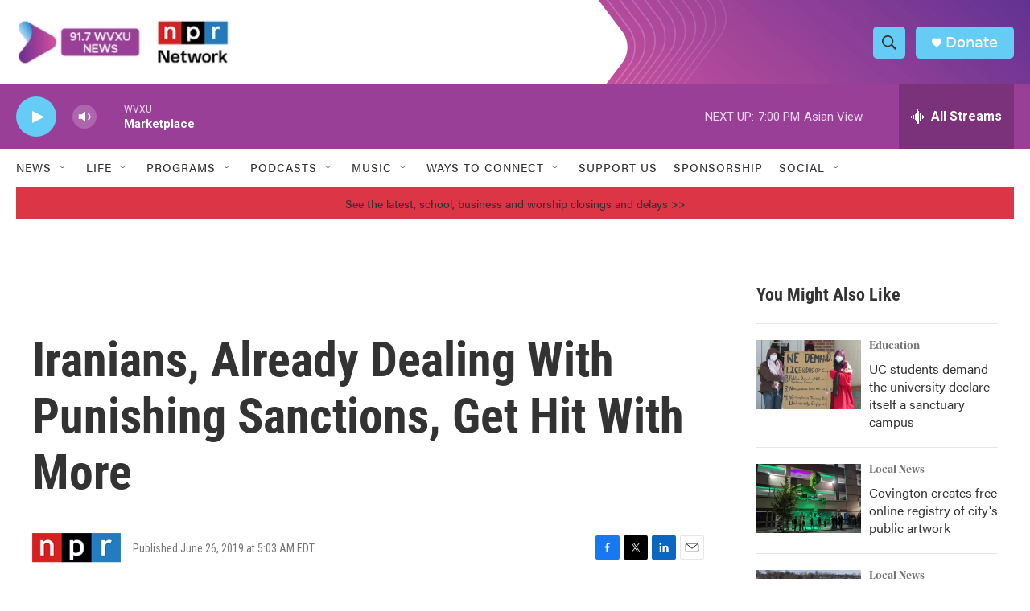

--- FILE ---
content_type: text/html; charset=utf-8
request_url: https://www.google.com/recaptcha/api2/aframe
body_size: 138
content:
<!DOCTYPE HTML><html><head><meta http-equiv="content-type" content="text/html; charset=UTF-8"></head><body><script nonce="y2I_KyUy1UDZwVhJQtV-DQ">/** Anti-fraud and anti-abuse applications only. See google.com/recaptcha */ try{var clients={'sodar':'https://pagead2.googlesyndication.com/pagead/sodar?'};window.addEventListener("message",function(a){try{if(a.source===window.parent){var b=JSON.parse(a.data);var c=clients[b['id']];if(c){var d=document.createElement('img');d.src=c+b['params']+'&rc='+(localStorage.getItem("rc::a")?sessionStorage.getItem("rc::b"):"");window.document.body.appendChild(d);sessionStorage.setItem("rc::e",parseInt(sessionStorage.getItem("rc::e")||0)+1);localStorage.setItem("rc::h",'1769643961029');}}}catch(b){}});window.parent.postMessage("_grecaptcha_ready", "*");}catch(b){}</script></body></html>